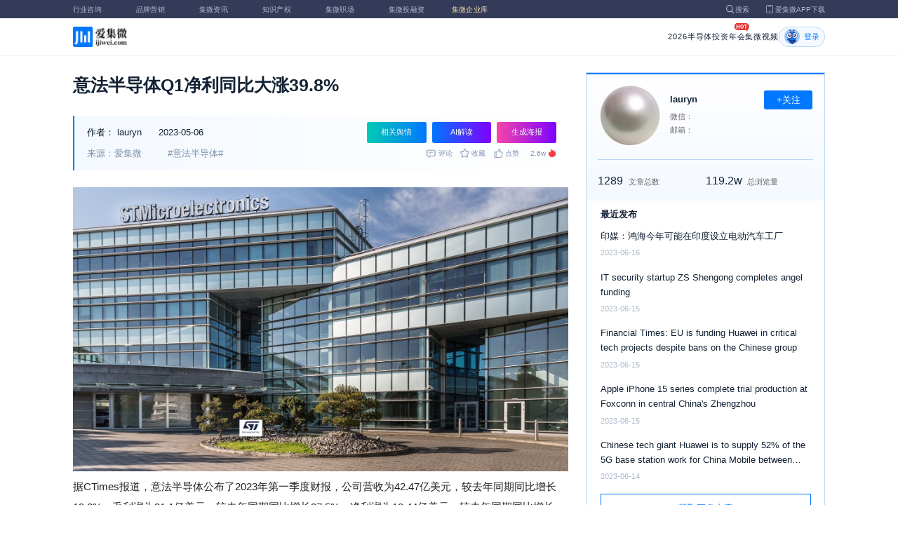

--- FILE ---
content_type: text/html; charset=utf-8
request_url: https://laoyaoba.com/n/859913
body_size: 9622
content:
<!DOCTYPE html>
<html>
  <head>
    <meta charset="utf-8" />
    <meta http-equiv="X-UA-Compatible" content="IE=edge,chrome=1" />
    <meta
      name="viewport"
      content="width=device-width, initial-scale=1, maximum-scale=1, user-scalable=no"
    />
    <!-- <meta http-equiv="Content-Security-Policy" content="upgrade-insecure-requests"> -->
    
    <meta name="baidu-site-verification" content="code-lsJi0ewBwW" />
    <link
      rel="shortcut icon"
      href="https://s.laoyaoba.com/favicon.ico"
      type="image/x-icon"
    />
    <link rel="icon" href="https://s.laoyaoba.com/favicon.ico" />
    <title>意法半导体Q1净利同比大涨39.8%</title>
    

          <link rel="stylesheet" href="/styles/mediaarticle.bf725.css" media="screen and (orientation: portrait)">
          <link rel="stylesheet" href="/styles/mediaarticle.bf725.css" media="screen and (orientation: landscape)">
        
<meta name="keywords" content="意法半导体" />
<meta name="description" content="意法半导体公布了2023年第一季度财报，公司营收为42.47亿美元，较去年同期同比增长19.8%，净利润为10.44亿美元，较去年同期同比增长39.8%。" />
<meta name="Baiduspider" content="noarchive" />
<link
	rel="stylesheet"
	href="https://cdn.ijiwei.com/element-ui/v2.14.0/theme-chalk/index.min.css"
/>
<link rel="stylesheet" href="https://cdn.ijiwei.com/KaTeX/katex.min.css" />

    <script src="https://cdn.ijiwei.com/jquery/3.6.0/jquery.min.js"></script>
  </head>

  <body style="-webkit-overflow-scrolling: touch">
      

          <link rel="stylesheet" href="/styles/headermax.c1646.css" media="screen and (orientation: portrait)">
          <link rel="stylesheet" href="/styles/headermax.c1646.css" media="screen and (orientation: landscape)">
        
 
<div id="header-root"></div>
 
<script>
	(function flexible(window, document) {
		function resetFontSize() {
			let size = 0;
			size = (document.documentElement.clientWidth / 1920) * 16;
			document.documentElement.style.fontSize = (size <= 14 ? 13 : size) + 'px';
		}

		resetFontSize();
		window.addEventListener('pageshow', resetFontSize);
		window.addEventListener('resize', resetFontSize);
	})(window, document);
</script>
<script src="https://cdn.ijiwei.com/axios/v0.27.2/axios.min.js"></script>
<script src="https://cdn.ijiwei.com/react/v18.2.0/react.production.min.js"></script>
<script src="https://cdn.ijiwei.com/react/v18.2.0/react-dom.production.min.js"></script>
<script src="/scripts/headermax.c1646.bundule.js"></script>

 
<main class="main">
	<article class="article flex-row-left">
		<div class="list-left">
			<h1 class="media-title">意法半导体Q1净利同比大涨39.8%</h1>
			<div class="media-info-bg">
				<div class="media-info flex-row-space">
					<div class="author-info flex-1">
						<span>作者：</span>
						<a
							href="/home/#/author?id=5196073"
							target="_blank"
							title="lauryn"
							class="author-item"
							>lauryn</a
						>
						
						<span class="published-time">
							2023-05-06
						</span>
					</div>
					<section class="operator-btn">
						
						<a
							class="opinion-button btn-style-1"
							name="opinion-entry"
							id="opinion-button"
							title="舆情跳转入口"
							href="/jwopinion?tagwords=%E6%84%8F%E6%B3%95%E5%8D%8A%E5%AF%BC%E4%BD%93"
							target="_blank"
						>
							相关舆情
						</a>
						
						<a
							class="media-info-ai-entry btn-style-1"
							name="ai-entry"
							title="AI解读"
							data-type="2"
							target="_blank"
						>
							AI解读
						</a>
						 
						<a
							class="media-info-article-poster btn-style-1"
							name="article-share-entry"
							id="generate-article-poster"
							title="生成海报"
							target="_blank"
						>
							生成海报
						</a>
						
					</section>
				</div>
				<div class="media-info flex-row-space">
					<div class="media-source">
						
						<span>来源：爱集微</span>
						  
						<span class="media-tag-item">#意法半导体#</span>
						 
					</div>
					
					<div
						id="action-bar"
						class="flex-row-left media-info-num action-bar shrink-0"
					>
						
						<button class="button" name="comment" title="评论">
							<img src="https://s.laoyaoba.com/jiwei/web/mes-icon.png" alt="" />
							<span>评论</span>
						</button>
						
						<button class="button" name="collect" title="收藏">
							<img src="https://s.laoyaoba.com/jiwei/web/sc-icon.png" alt="" />
							<span>收藏</span>
						</button>
						<button class="button" name="like" title="点赞">
							<img src="https://s.laoyaoba.com/jiwei/web/zan-icon.png" alt="" />
							<span>点赞</span>
						</button>
					</div>
					
					<div class="hot flex-row-center author-read">
						<span class="hot-color">2.6w</span>
    <img class="node-list-look"  src="https://s.laoyaoba.com/node-media-hot.png" />
					</div>
				</div>
			</div>

			  
			<article class="media-article">
				   
				<div class="media-article-content">
					<p style="text-align: center;"><img src='http://s.laoyaoba.com/jwImg/news/2023/05/06/16833725193139.png'></p><p>据CTimes报道，意法半导体公布了2023年第一季度财报，公司营收为42.47亿美元，较去年同期同比增长19.8%；毛利润为21.1亿美元，较去年同期同比增长27.5%；净利润为10.44亿美元，较去年同期同比增长39.8%。</p><p>据报道，意法半导体营业利润率从去年同期的24.7%提升至28.3%%，而净利润相较去年更是大增39.8%，达10.4亿美元。此外，Q1毛利率为49.7%，相较业务前景预测的中位数高出170个基点。意法半导体总裁暨执行长Jean-Marc Chery评价，第一季度公司净营收高于预期，主要受益于产品组合、有利的价格、折扣套装保值后汇率等因素的正面影响，而上升制作完成的部分增加了空间。</p><p>按产品线来看，汽车和工业产品营收优于预期，而消费电子芯片方面则营收下滑。相较去年同期，汽车产品和离散元件产品部（ADG）和微控制器和数位IC产品部（MDG）的营收各自上升43.9%和13.2%，而元件、MEMS和感测器产品部（AMS）则略下滑0.9%。OEM和代理商营收较去年分别增加17.5%和24.0%。</p><p>关于Q2的营业展望，意法半导体预期净营收将达42.8亿美元，较上年增加约11.5%，亦较上季提升约0.8%，毛利率预计为49.0%。“我们致力在2023年达成170亿美元至178亿美元的全年营收目标。”意法半导体表示。</p><p>4月，采埃孚和意法半导体签订了车用碳化硅多年采购合同。采埃孚将自2025年起向意法半导体采购数千万颗第三代SiC MOSFET器件，满足汽车逆变器对车规级SiC器件在量和质上的需求。</p><p>（校对/李梅）</p>
				</div>
				  
				<!-- <div class="chat-entry" data-type="1">
					<div class="chat-toolbar">
						<button class="chat-toolbar-item" data-type="1">
							<i class="icon-article"></i>文章推荐
						</button>
						<button class="chat-toolbar-item" data-type="2">
							<i class="icon-summary"></i>智能摘要
						</button>
						<button class="chat-toolbar-item" data-type="3">
							<i class="icon-furtherread"></i>延伸阅读
						</button>
						<button class="chat-toolbar-item" data-type="4">
							<i class="icon-consult"></i>聊天咨询
						</button>
					</div>
				</div> -->
				
				<!-- <img
					id="cplib-ad-pc"
					class="w-full cursor-pointer"
					src="https://s.laoyaoba.com/cplib/cplib-ad-pc.jpg"
					onclick="window.open('/company')"
					data-dc-page_name="集微网资讯详情"
					data-dc-target="广告"
					data-dc-event="click"
					data-dcparams-title="企业洞察"
					data-dcparams-description="企业洞察"
					data-dcparams-position="PC/资讯详情页文章底-编号无"
					alt=""
				/> -->
				  
				<img
					id="vip-ad-pc"
					class="w-full cursor-pointer"
					src="https://s.laoyaoba.com/vip-ad-pc.jpg"
					onclick="window.open('/jwvip?source=zixunAd')"
					data-dc-page_name="集微网资讯详情"
					data-dc-target="广告"
					data-dc-event="click"
					data-dcparams-title="VIP"
					data-dcparams-description="VIP"
					data-dcparams-position="PC/资讯详情页文章底-编号无"
					alt=""
				/>

				  
			</article>

			<div class="media-info-bg flex-row-space">
				<div class="media-info flex-1">
					<div class="author-info">
						<span>责编：</span>
						<span>李梅</span>
					</div>
					<div class="media-source">
						
						<span>来源：爱集微</span>
						  
						<span class="media-tag-item">#意法半导体#</span>
						 
					</div>
				</div>
				<div id="action-button" class="flex-row-left author-info-btn">
					<button
						class="rounded-button flex-row-center"
						name="collect"
						alt="收藏"
					>
						<img
							class="icon-collect"
							src="https://s.laoyaoba.com/jiwei/web/sc-blue-icon.png"
							alt=""
						/><span>收藏</span>
					</button>
					<button class="rounded-button flex-row-center" name="like" alt="点赞">
						<img
							class="icon-like"
							src="https://s.laoyaoba.com/jiwei/web/zan-blue-icon.png"
							alt=""
						/><span>点赞</span>
					</button>
				</div>
			</div>
			
			<div class="share-bar">
				<span>分享至：</span>
				<button id="wxshare" class="wxshare item">
					<img
						class="wx"
						src="https://s.laoyaoba.com/jiwei/web/node-media-article-wx.png"
						alt
					/>

					<div class="share-plane-box">
						<div class="share-plane" id="wxshareplane">
							<p>微信扫一扫分享</p>
							<div id="article-qrcode" class="qrcode"></div>
						</div>
					</div>
				</button>
				<button id="wbshare" class="item">
					<img
						class="wb"
						src="https://s.laoyaoba.com/jiwei/web/node-media-article-wb.png"
						alt
					/>
				</button>
				<button id="qqshare" class="item">
					<img
						class="qq"
						src="https://s.laoyaoba.com/jiwei/web/node-media-article-qq.png"
						alt
					/>
				</button>
				<button id="inshare" class="item">
					<img
						class="in"
						src="https://s.laoyaoba.com/jiwei/web/node-media-article-in.png"
						alt
					/>
				</button>
			</div>
			

			<div class="media-text-end">
				<div>THE END</div>
				
				<p>*此内容为集微网原创，著作权归集微网所有，爱集微，爱原创</p>
				
			</div>
			<!-- 相关推荐 -->
			
			<div class="recommend">
				<h5 class="section-title">相关推荐</h5>
				<ul class="flex-row-left list">
					
					<li>
						<a href="/n/969945" target="_blank">
							<div class="img-box img-hover-scale">
								<img
									src="http://s.laoyaoba.com/jwImg/190957100596.16672.jpg"
									onerror="onerror=null;src='https://s.laoyaoba.com/node-def_bg.png'"
									alt=""
								/>
							</div>
							<p class="ell_two title">
								意法半导体已向SpaceX交付超50亿颗射频天线芯片
							</p>
						</a>
					</li>
					
					<li>
						<a href="/n/969536" target="_blank">
							<div class="img-box img-hover-scale">
								<img
									src="http://s.laoyaoba.com/jwImg/1076379202106.735.jpg"
									onerror="onerror=null;src='https://s.laoyaoba.com/node-def_bg.png'"
									alt=""
								/>
							</div>
							<p class="ell_two title">
								10亿欧元！意法半导体与欧洲投资银行达成信贷额度协议
							</p>
						</a>
					</li>
					
					<li>
						<a href="/n/966643" target="_blank">
							<div class="img-box img-hover-scale">
								<img
									src="http://s.laoyaoba.com/jwImg/190957100596.16672.jpg?insert-from=gallery"
									onerror="onerror=null;src='https://s.laoyaoba.com/node-def_bg.png'"
									alt=""
								/>
							</div>
							<p class="ell_two title">
								意法半导体发布全球首款18nm高性能MCU
							</p>
						</a>
					</li>
					
					<li>
						<a href="/n/963250" target="_blank">
							<div class="img-box img-hover-scale">
								<img
									src="http://s.laoyaoba.com/jwImg/190957100596.16672.jpg"
									onerror="onerror=null;src='https://s.laoyaoba.com/node-def_bg.png'"
									alt=""
								/>
							</div>
							<p class="ell_two title">
								芯片复苏停滞，意法半导体预计Q4营收32.8亿美元不及预期
							</p>
						</a>
					</li>
					
					<li>
						<a href="/n/959369" target="_blank">
							<div class="img-box img-hover-scale">
								<img
									src="http://s.laoyaoba.com/jwImg/1539881024761.6587.jpg"
									onerror="onerror=null;src='https://s.laoyaoba.com/node-def_bg.png'"
									alt=""
								/>
							</div>
							<p class="ell_two title">
								意法半导体将向法国工厂投资6000万美元 以开发下一代先进工艺
							</p>
						</a>
					</li>
					
					<li>
						<a href="/n/959102" target="_blank">
							<div class="img-box img-hover-scale">
								<img
									src="http://s.laoyaoba.com/jwImg/190957100596.16672.jpg?insert-from=gallery"
									onerror="onerror=null;src='https://s.laoyaoba.com/node-def_bg.png'"
									alt=""
								/>
							</div>
							<p class="ell_two title">
								意法半导体放弃在意大利工厂裁员，法国工厂裁员缩减至1000人
							</p>
						</a>
					</li>
					
				</ul>
			</div>
			
			<!-- end 相关推荐 -->
			<!-- 评论 -->
			
			<section id="comment" class="remark">
				<div id="mediacomment"></div>
			</section>
			
			<!-- end 评论 -->
		</div>

		<div class="list-right">
			<!-- 作者信息 user_info -->
			<section class="author">
				<div class="author-head">
					<button
						id="btn-follow"
						data-id="5196073"
						data-follow="2"
						class="btn-follow "
					>
						+关注
					</button>
					<div class="flex-row-left">
						<img
							class="head-img"
							src="http://s.laoyaoba.com/jwImg/avatar/2023/02/09/16759112388893.png?imageView2/2/w/90/h/90"
							onerror="onerror=null;src='https://s.laoyaoba.com/node-def_head.png'"
							alt
						/>
						<div class="head-text flex-column-center">
							<div class="name">lauryn</div>
							<p>微信：</p>
							<p>邮箱：</p>
						</div>
					</div>
					<p class="head-intro"></p>
					<hr class="divider" />
					<div class="head-num">
						<div class="head-num-item">
							<span class="num"
								>1289</span
							><span class="label">文章总数</span>
						</div>
						<div class="head-num-item">
							<span class="num"
								>119.2w</span
							><span class="label">总浏览量</span>
						</div>
					</div>
				</div>
				<div class="head-list">
					<div class="head-list-title">最近发布</div>
					<ul class="hot-list">
						
						<li class="noline">
							<a href="/n/865801" target="_blank">
								<p class="text-hover ell_two">
									印媒：鸿海今年可能在印度设立电动汽车工厂
								</p>
								<p class="time">2023-06-16</p>
							</a>
						</li>
						
						<li class="noline">
							<a href="/n/865717" target="_blank">
								<p class="text-hover ell_two">
									IT security startup ZS Shengong completes angel funding
								</p>
								<p class="time">2023-06-15</p>
							</a>
						</li>
						
						<li class="noline">
							<a href="/n/865704" target="_blank">
								<p class="text-hover ell_two">
									Financial Times: EU is funding Huawei in critical tech projects despite bans on the Chinese group
								</p>
								<p class="time">2023-06-15</p>
							</a>
						</li>
						
						<li class="noline">
							<a href="/n/865662" target="_blank">
								<p class="text-hover ell_two">
									Apple iPhone 15 series complete trial production at Foxconn in central China&#39;s Zhengzhou
								</p>
								<p class="time">2023-06-15</p>
							</a>
						</li>
						
						<li class="noline">
							<a href="/n/865486" target="_blank">
								<p class="text-hover ell_two">
									Chinese tech giant Huawei is to supply 52% of the 5G base station work for China Mobile between 2023 and 2024
								</p>
								<p class="time">2023-06-14</p>
							</a>
						</li>
						
					</ul>
					<a href="/home/#/author?id=5196073" target="_blank">
						<button class="head-button-more">获取更多内容</button>
					</a>
				</div>
			</section>
			<!-- 热门文章 最新资讯 -->
			<section class="hot mt40">
				<div class="flex-row-space h5-titlebg">
					<h5 class="modular-title">最新资讯</h5>
				</div>
				<ul class="hot-list">
					
					<li>
						<a href="/n/975262" target="_blank">
							<p class="text-hover ell_two">
								AI用户跳槽潮？Gemini、ChatGPT对决4大问答
							</p>
							<p class="time">3小时前</p>
						</a>
					</li>
					
					<li>
						<a href="/n/975261" target="_blank">
							<p class="text-hover ell_two">
								保时捷去年全球销量下滑10% 中国市场锐减26%
							</p>
							<p class="time">3小时前</p>
						</a>
					</li>
					
					<li>
						<a href="/n/975260" target="_blank">
							<p class="text-hover ell_two">
								台积电将扩大投资美国 设备、机电厂也有好处
							</p>
							<p class="time">3小时前</p>
						</a>
					</li>
					
					<li>
						<a href="/n/975259" target="_blank">
							<p class="text-hover ell_two">
								中国收紧对日稀土出口审查 要求日企提交更详尽资料
							</p>
							<p class="time">3小时前</p>
						</a>
					</li>
					
					<li>
						<a href="/n/975258" target="_blank">
							<p class="text-hover ell_two">
								欧洲八国发联合声明 称特朗普威胁加征关税破坏跨大西洋关系
							</p>
							<p class="time">3小时前</p>
						</a>
					</li>
					
					<li>
						<a href="/n/975255" target="_blank">
							<p class="text-hover ell_two">
								【头条】机构押注存储芯片迎来十年景气周期；
							</p>
							<p class="time">3小时前</p>
						</a>
					</li>
					
				</ul>
			</section>
			<!-- 广告 -->
			<section class="ad mt40">
				<div id="apply"></div>
			</section>
		</div>
	</article>
</main>



<div id="pdf-shadow" class="pdf-shadow">
	<img
		class="pdf-close"
		src="https://s.laoyaoba.com/jiweiwang/x.png"
		alt="关闭"
	/>
	<div id="pdf-container" class="pdf-container">
		<img
			class="loading"
			src="https://s.laoyaoba.com/jiweiwang/loading.png"
			alt="加载"
		/>
		<p>PDF 加载中...</p>
	</div>
</div>
<div id="react-root" style="z-index: 9999; overflow-y: auto"></div>
<script src="https://cdn.ijiwei.com/qrcode/qrcode.min.js"></script>
<script src="https://cdn.ijiwei.com/pdfobject/v2.2.7/pdfobject.min.js"></script>
<script src="https://cdn.ijiwei.com/react/v18.2.0/react.production.min.js"></script>
<script src="https://cdn.ijiwei.com/react/v18.2.0/react-dom.production.min.js"></script>

<script>
	var webname = 'Chrome';
	var NODE_ENV = 'production';
	var news_id_swig = '859913';

	var simpledata = {"is_comment":0,"is_liked":0,"is_follow":2,"is_lock":false,"detail_list":[""],"news_id":859913,"view_num":26365,"like_num":0,"collect_num":0,"comment_num":0};
	var article_data = {"news_id":859913,"category_id":2,"sub_category_id":0,"user_id":5196073,"author2":0,"promulgator_id":3607,"source_author":5196073,"news_type":1,"news_title":"意法半导体Q1净利同比大涨39.8%","subtitle":"意法半导体Q1净利同比大涨39.8%","intro":"意法半导体公布了2023年第一季度财报，公司营收为42.47亿美元，较去年同期同比增长19.8%，净利润为10.44亿美元，较去年同期同比增长39.8%。","published_time":"20230506191000","last_comment_time":0,"view_num":26364,"like_num":0,"unlike_num":0,"comment_num":0,"collect_num":0,"news_top":0,"news_essence":3,"allow_comment":1,"cover":"http://s.laoyaoba.com/jwImg/1479366819876.1567821704761031.0548.png?imageView2/2/w/900","status":5,"update_time":"20260115222537","create_time":"20230506191010","news_source":1,"reprint_source":"","real_source":"","name_source":"","info_source":"","is_extra_link":0,"extra_link":"","search_tags":"意法半导体","published_id":5181490,"micro_time":168337140094442500,"refresh_time":168337141014823200,"is_rss":1,"is_wx":1,"is_project":0,"project_id":0,"project_category_id":0,"video_info":null,"has_tts":0,"show_audio":0,"audio_info":null,"is_vip":0,"vip_view_num":2977,"language_type":1,"seo_intro":"意法半导体公布了2023年第一季度财报，公司营收为42.47亿美元，较去年同期同比增长19.8%，净利润为10.44亿美元，较去年同期同比增长39.8%。","seo_keywords":"意法半导体","show_author":0,"price":0,"is_focus":0,"focus_time":0,"category_top":0,"subcategory_top":0,"tag_list":[{"id":1369171,"tag_name":"意法半导体"}],"category_list":[{"category_id":2,"category_name":"IC"}],"category_name":"IC","news_images":{"news_id":859913,"attachment_content":"[\"http:\\/\\/s.laoyaoba.com\\/jwImg\\/news\\/2023\\/05\\/06\\/16833725193139.png?imageView2\\/1\\/w\\/270\\/h\\/180\"]"},"copyright":"*此内容为集微网原创，著作权归集微网所有，爱集微，爱原创","detail_list":["<p style=\"text-align: center;\"><img src='http://s.laoyaoba.com/jwImg/news/2023/05/06/16833725193139.png'></p><p>据CTimes报道，意法半导体公布了2023年第一季度财报，公司营收为42.47亿美元，较去年同期同比增长19.8%；毛利润为21.1亿美元，较去年同期同比增长27.5%；净利润为10.44亿美元，较去年同期同比增长39.8%。</p><p>据报道，意法半导体营业利润率从去年同期的24.7%提升至28.3%%，而净利润相较去年更是大增39.8%，达10.4亿美元。此外，Q1毛利率为49.7%，相较业务前景预测的中位数高出170个基点。意法半导体总裁暨执行长Jean-Marc Chery评价，第一季度公司净营收高于预期，主要受益于产品组合、有利的价格、折扣套装保值后汇率等因素的正面影响，而上升制作完成的部分增加了空间。</p><p>按产品线来看，汽车和工业产品营收优于预期，而消费电子芯片方面则营收下滑。相较去年同期，汽车产品和离散元件产品部（ADG）和微控制器和数位IC产品部（MDG）的营收各自上升43.9%和13.2%，而元件、MEMS和感测器产品部（AMS）则略下滑0.9%。OEM和代理商营收较去年分别增加17.5%和24.0%。</p><p>关于Q2的营业展望，意法半导体预期净营收将达42.8亿美元，较上年增加约11.5%，亦较上季提升约0.8%，毛利率预计为49.0%。“我们致力在2023年达成170亿美元至178亿美元的全年营收目标。”意法半导体表示。</p><p>4月，采埃孚和意法半导体签订了车用碳化硅多年采购合同。采埃孚将自2025年起向意法半导体采购数千万颗第三代SiC MOSFET器件，满足汽车逆变器对车规级SiC器件在量和质上的需求。</p><p>（校对/李梅）</p>"],"is_wx_follow":1,"wx_info":{"app_id":"wx5ce45ed870499c32","wechat_id":"gh_ac1555ec79c8","path":"pages/serviceaccount/code"},"is_lock":true,"user_is_vip":false,"user_exists_vip":true,"user_is_login":0,"pdf_info":{"pdf_name":""},"project_info":{},"special_list":[],"special_config":{},"total_view_num":0,"project_category_list":[],"is_follow":2,"is_comment":0,"user_info":{"user_name":"lauryn","user_id":5196073,"avatar":"http://s.laoyaoba.com/jwImg/avatar/2023/02/09/16759112388893.png?imageView2/2/w/90/h/90","intro":"","email":"","weixin":"","is_follow":2,"view_total":1192883,"news_total":1289},"published_info":{"nickname":"李梅","id":5181490,"avatar":"http://s.laoyaoba.com/jwImg/avatar/2018/11/14/15421847407294blob?imageView2/2/w/90/h/90","intro":"关注半导体制造、设计，通信等领域，聚焦中国台湾地区产业的风向与动态。"},"promulgator_info":{"nickname":"刘洋","id":3607,"avatar":"http://s.laoyaoba.com/jwImg/avatar/2020/10/14/1602686869500320201014224747?imageView2/2/w/90/h/90","intro":"关注半导体设计与制造 微信bluely2002 注明来意"},"detail_length":666,"author2_info":{},"is_liked":0,"unique_code":"260119885622333859","is_buy":false,"share_url":"https://www.laoyaoba.com/html/share/news?source=pc&news_id=859913","is_share":true,"is_attention":2,"is_stock":0};

	var user_info = {"user_name":"lauryn","user_id":5196073,"avatar":"http://s.laoyaoba.com/jwImg/avatar/2023/02/09/16759112388893.png?imageView2/2/w/90/h/90","intro":"","email":"","weixin":"","is_follow":2,"view_total":1192883,"news_total":1289};
	var token = '';
	var is_vip_news = 0;

	/**
	 * IE图片问题
	 */
	function IEVersion() {
		var userAgent = navigator.userAgent; //取得浏览器的userAgent字符串
		var isIE =
			userAgent.indexOf('compatible') > -1 && userAgent.indexOf('MSIE') > -1; //判断是否IE<11浏览器
		var isIE11 =
			userAgent.indexOf('Trident') > -1 && userAgent.indexOf('rv:11.0') > -1;
		if (isIE) {
			var reIE = new RegExp('MSIE (\\d+\\.\\d+);');
			reIE.test(userAgent);
			var fIEVersion = parseFloat(RegExp['$1']);
			if (fIEVersion == 7) {
				return 7;
			} else if (fIEVersion == 8) {
				return 8;
			} else if (fIEVersion == 9) {
				return 9;
			} else if (fIEVersion == 10) {
				return 10;
			} else {
				return 6; //IE版本<=7
			}
		} else if (isIE11) {
			return 11; //IE11
		} else {
			return -1; //不是ie浏览器
		}
	}
	function IEImage() {
		try {
			if (IEVersion() != -1) {
				var article = document.querySelector('.media-article');
				var p = article.getElementsByTagName('p');
				var img = article.getElementsByTagName('img');
				for (var i = 0; i < img.length; i++) {
					img[i].style.maxWidth = article.offsetWidth + 'px';
				}
			}
		} catch (e) {}
	}
	IEImage();
</script>
  
<footer>

 
<div class="footer">
  <section class="top">
    <div class="top-left">
      <a class="top-left-logo" href="/">
        <img src="https://s.laoyaoba.com/node-header-logo1.png" alt="集微logo" />
      </a>
      <!-- <a class="top-left-logo2" href="/">
        <img src="https://s.laoyaoba.com/node-header-logo2.png" alt="集微logo" />
      </a> -->

      <div>
        <a href="/" target="_blank">网站首页</a>
        <a href="/n/729927" target="_blank">版权声明</a>
        <!-- <a href="https://www.laoyaoba.com/html/jiade/jiade" target="_blank">嘉勤官网</a> -->
        <a href="/workplace/#/" target="_blank">集微招聘</a>
        <a href="/n/683318" target="_blank">联系我们</a>
        <a href="/map" target="_blank">网站地图</a>
        <a href="/n/683317" target="_blank">关于我们</a>
        <a href="https://www.laoyaoba.com/static/view/business.html" target="_blank">商务合作</a>
        <a href="https://www.laoyaoba.com/api/rss/hbb" target="_blank">rss订阅</a>
      </div>
    </div>
    <div class="top-right">
      <div class="top-right-info">
        <div>
          <p>联系电话：</p>
          <p>0592-6892326</p>
        </div>
        <div>
          <p>新闻投稿：</p>
          <p>laoyaoba@gmail.com</p>
        </div>
        <div>
          <p>商务合作：</p>
          <p>chenhao@ijiwei.com</p>
        </div>
        <div>
          <p>问题反馈：</p>
          <p>1574400753 (QQ)</p>
        </div>
      </div>
      <div class="top-right-code">
        <div>
          <img
            src="https://s.laoyaoba.com/node-code-wx.png"
            alt="集微官方微信"
          />
          <p>官方微信</p>
        </div>
        <div>
          <img
            src="https://s.laoyaoba.com/node-code-wb.png"
            alt="集微官方微博"
          />
          <p>官方微博</p>
        </div>
        <div>
          <img src="https://s.laoyaoba.com/node-code-app.png" alt="集微app" />
          <p>APP下载</p>
        </div>
      </div>
    </div>

    </section>
    <!-- <ul class="center">
      <p>友情链接：</p>
      <li>
        <p><a href="https://tech.ifeng.com/" target="_blank">凤凰科技</a></p>
      </li>
      <li>
        <p><a href="https://www.leiphone.com/" target="_blank">雷锋网</a></p>
      </li>
      <li>
        <p>
          <a href="https://www.cls.cn/depth?id=1111" target="_blank">财联社</a>
        </p>
      </li>
      <li>
        <p>
          <a href="http://www.eepw.com.cn/" target="_blank">电子产品世界</a>
        </p>
      </li>
      <li>
        <p><a href="https://www.eefocus.com/" target="_blank">与非网</a></p>
      </li>
    </ul> -->
  </article>
  <section class="bottom">
    <p>
      Copyright 2007-2023©<span id="tt"></span>.com™Inc.All rights reserved |
      <a href="https://beian.miit.gov.cn/#/Integrated/index" target="_blank"
        >闽ICP备17032949号</a
      ><span id="ts"></span>
    </p>
    <div>
      <img src="https://s.laoyaoba.com/node-footer-security.png" alt />
      <a
        href="http://www.beian.gov.cn/portal/registerSystemInfo?recordcode=35020502000344"
        target="_blank"
        >闽公网安备 35020502000344号</a
      >
    </div>
  </section>
  <script>
    if (RegExp(/jiweinet/).test(window.location.href)) {
      document.getElementById('ts').innerHTML = '-1';
      document.getElementById('tt').innerHTML = 'JiWeiNet';
    } else if (RegExp(/laoyaoba/).test(window.location.href)) {
      document.getElementById('ts').innerHTML = '';
      document.getElementById('tt').innerHTML = 'IJiWei';
    } else if (RegExp(/ijiwei/).test(window.location.href)) {
      document.getElementById('ts').innerHTML = '-3';
      document.getElementById('tt').innerHTML = 'IJiWei';
    } else {
      document.getElementById('ts').innerHTML = '';
      document.getElementById('tt').innerHTML = 'IJiWei';
    }
  </script>
</div>
 
<script src="/scripts/footer.919a3.bundule.js"></script>

</footer>
 
<script src="https://cdn.ijiwei.com/vue/v2.6.9/vue.min.js"></script>
<script src="https://cdn.ijiwei.com/axios/v0.27.2/axios.min.js"></script>
<script src="https://cdn.ijiwei.com/element-ui/v2.14.0/index.min.js"></script>
<script src="https://static.ijiwei.com/static/js/md5.js"></script>

<script>
	let cover_swig = 'http://s.laoyaoba.com/jwImg/1479366819876.1567821704761031.0548.png?imageView2/2/w/900';
	let news_title_swig = '意法半导体Q1净利同比大涨39.8%';
	let intro_swig = '意法半导体公布了2023年第一季度财报，公司营收为42.47亿美元，较去年同期同比增长19.8%，净利润为10.44亿美元，较去年同期同比增长39.8%。';
	let like_num_swig = '0';
	let collect_num_swig = '0';
	let allow_comment_swig = '1';
	// window.onload = function () {
	//   if (/windows phone|iphone|android/gi.test(window.navigator.userAgent)) {
	//     window.location.href =
	//       window.location.origin +
	//       `/html/share/news?source=h5&news_id=859913`;
	//   }
	// };
</script>


<script>
	const tailWindStyle = '/styles/tailwindcss.d36c4.css';
</script>

<script src="/scripts/mediaarticle.bf725.bundule.js"></script><script src="/scripts/tailwindcss.d36c4.bundule.js"></script>

<script id="laoyaoba">
	(function () {
		var hm = document.createElement('script');
		hm.src = 'https://hm.baidu.com/hm.js?7a320689f49c65329a61fd46277563ee';
		var s = document.getElementById('laoyaoba');
		s.parentNode.insertBefore(hm, s);
	})();
</script>
<script id="ijiwei">
	(function () {
		var hm = document.createElement('script');
		hm.src = 'https://hm.baidu.com/hm.js?e5f8162d3d8e9cb33d12d6b5d557fa3a';
		var s = document.getElementById('ijiwei');
		s.parentNode.insertBefore(hm, s);
	})();
</script>

  </body>
</html>
